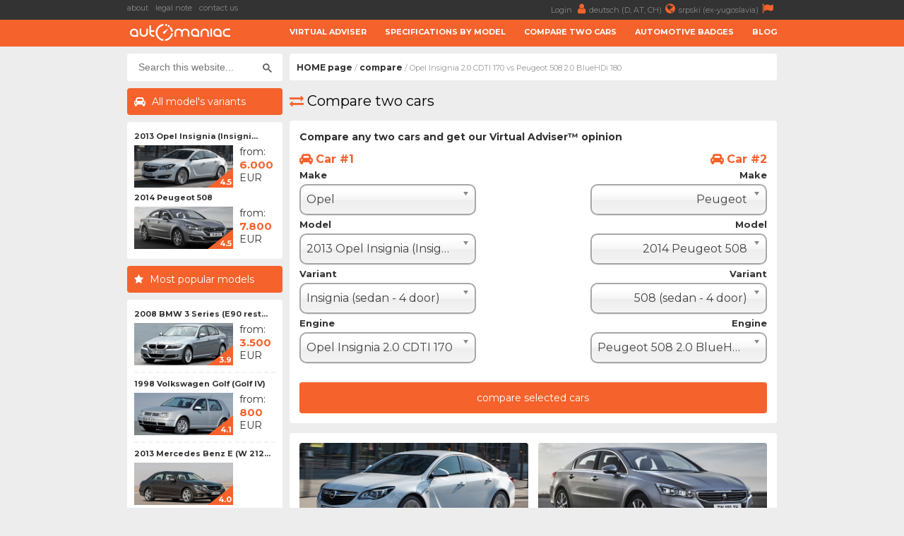

--- FILE ---
content_type: text/html; charset=UTF-8
request_url: https://www.automaniac.org/compare/9308/3095/opel-insignia-2.0-cdti-170-VS-peugeot-508-2.0-bluehdi-180
body_size: 10888
content:
<!DOCTYPE html>
<html lang="en">
	<head>
		<meta charset="utf-8">
		<title>
			Opel Insignia  2.0 CDTI 170 vs Peugeot 508  2.0 BlueHDi 180 - AutoManiac		</title>
		<meta content="width=device-width, initial-scale=1.0" name="viewport">
		<meta content="cars,prices,specs,information,advise,opinions,buying,selling,brands,models,failures,consumption,acceleration" name="keywords">
		<meta content="Compare two vehicles and get Virtual Adviser's&trade; opinion" name="description">
		<meta http-equiv="Cache-Control" content="no-cache, max-age=0, must-revalidate, no-store">
		<meta property="og:site_name" content="AutoManiac"/>
		<meta property="og:image" content="/resources/images/gui/cover_image.png" />
		<meta property="og:image:width" content="700"/>
		<meta property="og:image:height" content="300"/>
		<meta property="og:description" content="Compare two vehicles and get Virtual Adviser's&trade; opinion" />
		<meta property="og:title" content="Opel Insignia  2.0 CDTI 170 vs Peugeot 508  2.0 BlueHDi 180" />
		<link rel="image_src" type="image/jpeg" href="/resources/images/gui/cover_image.png" />
		<link rel="shortcut icon" href="/resources/images/gui/favicon.png" type="image/x-icon">
		<link rel="icon" href="/resources/images/gui/favicon.png" type="image/x-icon">
			<script type="text/javascript" src="/resources/js/jquery-1.8.3.js"></script>
	<script type="text/javascript" src="/resources/js/jquery-ui.js"></script>
	<script type="text/javascript" src="/resources/js/scripts.js?version=v2.2.1"></script>
	<script type="text/javascript" src="/resources/js/jquery.chosen.min.js"></script>
	<script src="https://apis.google.com/js/platform.js" async defer></script>
	<script async src="https://securepubads.g.doubleclick.net/tag/js/gpt.js"></script>
	<!--
	<script async src="//pagead2.googlesyndication.com/pagead/js/adsbygoogle.js"></script>
	<script type="text/javascript" src="/resources/js/adsense.js"></script>
	-->
	<script async defer crossorigin="anonymous" src="https://connect.facebook.net/en_GB/sdk.js#xfbml=1&version=v4.0"></script>
	
						
	<link rel="stylesheet" href="/resources/css/styles.css?version=v2.3.3" type="text/css" media="screen" charset="utf-8" />
	<link rel="stylesheet" href="/resources/css/chosen.css" type="text/css" media="screen" charset="utf-8" />
	<link rel="stylesheet" href="/resources/css/font-awesome.min.css" >
	<link rel="stylesheet" href="https://fonts.googleapis.com/css?family=Open+Sans:300,300i,400,400i,700,700i|Raleway:300,400,500,700,800|Montserrat:300,400,700">
		<link rel="icon" href="/resources/images/gui/favicon.png" >
		<link rel="shortcut icon" href="/resources/images/gui/favicon.png" type="image/x-icon">
		<link rel="apple-touch-icon" href="images/gui/apple-touch-icon.png">

		
<!-- Google tag (gtag.js) -->
<script async src="https://www.googletagmanager.com/gtag/js?id=G-WQ7ZPCT60Q"></script>
<script>
  window.dataLayer = window.dataLayer || [];
  function gtag(){dataLayer.push(arguments);}
  gtag('js', new Date());

  gtag('config', 'G-WQ7ZPCT60Q');
</script>
	</head>

	<body root-url="">

		<script>

		  (function(w,d,u,h,s){
		    h=d.getElementsByTagName('head')[0];
		    s=d.createElement('script');
		    s.async=1;
		    s.src=u+'/sdk.js';
		    h.appendChild(s);
		  })(window,document,'https://aff.carvertical.com');

			
			  (function(i,s,o,g,r,a,m){i['GoogleAnalyticsObject']=r;i[r]=i[r]||function(){
			  (i[r].q=i[r].q||[]).push(arguments)},i[r].l=1*new Date();a=s.createElement(o),
			  m=s.getElementsByTagName(o)[0];a.async=1;a.src=g;m.parentNode.insertBefore(a,m)
			  })(window,document,'script','//www.google-analytics.com/analytics.js','ga');
			
			  ga('create', 'UA-75322623-2', 'auto');
	  		  ga('send', 'pageview');

	  		
		
		</script>

		<div class="menu-wrap">
			<div class="topnav" id="myTopnav">
				<div class="top-bar">
					<div class="top-bar-wrap">
						<div class="top-bar-left">
							<a href="/about" title="about">about</a>
							<a href="/legal" title="legal note">legal note</a>
							<a href="/contact" title="contact us">contact us</a>
							<span style="color: #fff; font-weight: bold;"></span>
						</div>
						<div class="top-bar-right">
							<a href="#" title="">
								Login <i class="fa fa-user" aria-hidden="true"></i>
							</a>
							<a href="https://www.automanie.org" title="">
								deutsch (D, AT, CH)<i class="fa fa-globe" aria-hidden="true"></i>
							</a>
							<a href="https://www.automanijak.com" title="">
								srpski (ex-yugoslavia)<i class="fa fa-flag" aria-hidden="true"></i>
							</a>
						</div>
					</div>
				</div>
				<a href="#" class="icon"><i class="fa fa-bars"></i></a>
				<div class="bottom-bar">
					<div class="bottom-bar-wrap">
						<div class="bottom-bar-left">
							<div class="logo">
								<a href="/" title="">
									<img src="/resources/images/gui/logo.png" alt="" title="">
								</a>
							</div>
						</div>
						<div class="bottom-bar-right">
							<a href="/virtual-adviser">Virtual adviser</a>
							<a href="/specs">Specifications by model</a>
							<a href="/compare">Compare two cars</a>
							<a href="/badges">Automotive badges</a>
							<a href="/blog">Blog</a>
						</div>
					</div>
				</div>
			</div>
		</div>
		<div id="main-wrapper">
			<div class="left-ad">
				<script async src="//pagead2.googlesyndication.com/pagead/js/adsbygoogle.js"></script>
<!-- branding -->
<ins class="adsbygoogle branding-ad"
     style="width:300px;height:600px"
     data-ad-client="ca-pub-2798966384669812"
     data-ad-slot="1676022217"></ins>
<script>
(adsbygoogle = window.adsbygoogle || []).push({});
</script>					<script async src="https://pagead2.googlesyndication.com/pagead/js/adsbygoogle.js"></script>
	<!-- massive-header -->
	<ins class="adsbygoogle massive-header-ad"
	     data-ad-client="ca-pub-2798966384669812"
	     data-ad-slot="9878901748"
	     data-full-width-responsive="true"></ins>
	<script>
	     (adsbygoogle = window.adsbygoogle || []).push({});
	</script>			</div>
			<div class="right-ad">
				<script async src="//pagead2.googlesyndication.com/pagead/js/adsbygoogle.js"></script>
<!-- branding -->
<ins class="adsbygoogle branding-ad"
     style="width:300px;height:600px"
     data-ad-client="ca-pub-2798966384669812"
     data-ad-slot="1676022217"></ins>
<script>
(adsbygoogle = window.adsbygoogle || []).push({});
</script>			</div>
			<div id="wrapper" class="clearfix">	<div id="sidebar">
	<div id="sidebar-dodatno" class="search-box">
	<div class="sidebar-dodatno-wrap">
		<script async src="https://cse.google.com/cse.js?cx=016645478549947938819:d5ilzoxfr9e"></script>
		<script>
			window.onload = function(){
				$(".gsc-input").attr("placeholder", "Search this website...");
			}
		</script>
		<div class="gcse-search"></div>
	</div>
</div><div id="sidebar-dodatno">
	<div class="sidebar-sve-varijante-naslov">
		<h2>All model's variants</h2>
	</div>
	<div class="sidebar-dodatno-wrap">
			
	<div class="najpop-item">
		<div class="najpop-item-name">
			<a href="/model/opel/709/opel-insignia-2013" title="2013 Opel Insignia (Insigni...">
				2013 Opel Insignia (Insigni...			</a>
		</div>
		<div class="najpop-item-img">
			<a href="/model/opel/709/opel-insignia-2013" title="2013 Opel Insignia (Insigni...">
				<img src="/resources/images/variant/1371/thumb_insignia_4.jpg" 	title="Opel Insignia"
					 alt="Opel Insignia"
				 	 class="thumb-image">
			</a>
			<div class="ocena"><span>4.5</span>
			</div>
		</div>
		<div class="najpop-item-val">
			from: 			</br>
			<strong>6.000</strong>
			</br>EUR</div>
	</div>	
	<div class="najpop-item">
		<div class="najpop-item-name">
			<a href="/model/peugeot/37/peugeot-508-2014" title="2014 Peugeot 508 ">
				2014 Peugeot 508 			</a>
		</div>
		<div class="najpop-item-img">
			<a href="/model/peugeot/37/peugeot-508-2014" title="2014 Peugeot 508 ">
				<img src="/resources/images/variant/444/thumb_508_3.jpg" 	title="Peugeot 508"
					 alt="Peugeot 508"
				 	 class="thumb-image">
			</a>
			<div class="ocena"><span>4.5</span>
			</div>
		</div>
		<div class="najpop-item-val">
			from: 			</br>
			<strong>7.800</strong>
			</br>EUR</div>
	</div>	</div>
</div>	
	<div class="najpopulariji-wrap-bottom">
		<div class="sidebar-najpopularniji-naslov">
			<h2>Most popular models</h2>
		</div>
		<div class="najpop-item-wrap">
				
	<div class="najpop-item">
		<div class="najpop-item-name">
			<a href="/model/bmw/255/bmw-3-series-2008" title="2008 BMW 3 Series (E90 rest...">
				2008 BMW 3 Series (E90 rest...			</a>
		</div>
		<div class="najpop-item-img">
			<a href="/model/bmw/255/bmw-3-series-2008" title="2008 BMW 3 Series (E90 rest...">
				<img src="/resources/images/variant/113/thumb_3_14.jpg" 	title="BMW 3 Series"
					 alt="BMW 3 Series"
				 	 class="thumb-image">
			</a>
			<div class="ocena"><span>3.9</span>
			</div>
		</div>
		<div class="najpop-item-val">
			from: 			</br>
			<strong>3.500</strong>
			</br>EUR</div>
	</div>	
	<div class="najpop-item">
		<div class="najpop-item-name">
			<a href="/model/volkswagen/961/volkswagen-golf-1998" title="1998 Volkswagen Golf (Golf IV)">
				1998 Volkswagen Golf (Golf IV)			</a>
		</div>
		<div class="najpop-item-img">
			<a href="/model/volkswagen/961/volkswagen-golf-1998" title="1998 Volkswagen Golf (Golf IV)">
				<img src="/resources/images/variant/471/thumb_golf_1.jpg" 	title="Volkswagen Golf"
					 alt="Volkswagen Golf"
				 	 class="thumb-image">
			</a>
			<div class="ocena"><span>4.1</span>
			</div>
		</div>
		<div class="najpop-item-val">
			from: 			</br>
			<strong>800</strong>
			</br>EUR</div>
	</div>	
	<div class="najpop-item">
		<div class="najpop-item-name">
			<a href="/model/mercedes-benz/630/mercedes-benz-e-2013" title="2013 Mercedes Benz E (W 212...">
				2013 Mercedes Benz E (W 212...			</a>
		</div>
		<div class="najpop-item-img">
			<a href="/model/mercedes-benz/630/mercedes-benz-e-2013" title="2013 Mercedes Benz E (W 212...">
				<img src="/resources/images/variant/1162/thumb_e_11.jpg" 	title="Mercedes Benz E"
					 alt="Mercedes Benz E"
				 	 class="thumb-image">
			</a>
			<div class="ocena"><span>4.0</span>
			</div>
		</div>
		<div class="najpop-item-val">
			from: 			</br>
			<strong>13.000</strong>
			</br>EUR</div>
	</div>	
	<div class="najpop-item">
		<div class="najpop-item-name">
			<a href="/model/opel/694/opel-astra-1998" title="1998 Opel Astra (Astra G)">
				1998 Opel Astra (Astra G)			</a>
		</div>
		<div class="najpop-item-img">
			<a href="/model/opel/694/opel-astra-1998" title="1998 Opel Astra (Astra G)">
				<img src="/resources/images/variant/1337/thumb_astra_1.jpg" 	title="Opel Astra"
					 alt="Opel Astra"
				 	 class="thumb-image">
			</a>
			<div class="ocena"><span>4.1</span>
			</div>
		</div>
		<div class="najpop-item-val">
			from: 			</br>
			<strong>500</strong>
			</br>EUR</div>
	</div>	
	<div class="najpop-item">
		<div class="najpop-item-name">
			<a href="/model/audi/221/audi-a4-2004" title="2004 Audi A4 (B7)">
				2004 Audi A4 (B7)			</a>
		</div>
		<div class="najpop-item-img">
			<a href="/model/audi/221/audi-a4-2004" title="2004 Audi A4 (B7)">
				<img src="/resources/images/variant/41/thumb_a4_5.jpg" 	title="Audi A4"
					 alt="Audi A4"
				 	 class="thumb-image">
			</a>
			<div class="ocena"><span>4.1</span>
			</div>
		</div>
		<div class="najpop-item-val">
			from: 			</br>
			<strong>2.800</strong>
			</br>EUR</div>
	</div>	
	<div class="najpop-item">
		<div class="najpop-item-name">
			<a href="/model/peugeot/21/peugeot-206-2002" title="2002 Peugeot 206 ">
				2002 Peugeot 206 			</a>
		</div>
		<div class="najpop-item-img">
			<a href="/model/peugeot/21/peugeot-206-2002" title="2002 Peugeot 206 ">
				<img src="/resources/images/variant/395/thumb_206_3.jpg" 	title="Peugeot 206"
					 alt="Peugeot 206"
				 	 class="thumb-image">
			</a>
			<div class="ocena"><span>4.2</span>
			</div>
		</div>
		<div class="najpop-item-val">
			from: 			</br>
			<strong>600</strong>
			</br>EUR</div>
	</div>	
	<div class="najpop-item">
		<div class="najpop-item-name">
			<a href="/model/renault/773/renault-megane-2002" title="2002 Renault Megane (Megane...">
				2002 Renault Megane (Megane...			</a>
		</div>
		<div class="najpop-item-img">
			<a href="/model/renault/773/renault-megane-2002" title="2002 Renault Megane (Megane...">
				<img src="/resources/images/variant/1429/thumb_megane_6.jpg" 	title="Renault Megane"
					 alt="Renault Megane"
				 	 class="thumb-image">
			</a>
			<div class="ocena"><span>4.2</span>
			</div>
		</div>
		<div class="najpop-item-val">
			from: 			</br>
			<strong>900</strong>
			</br>EUR</div>
	</div>	
	<div class="najpop-item">
		<div class="najpop-item-name">
			<a href="/model/ford/388/ford-focus-2011" title="2011 Ford Focus ">
				2011 Ford Focus 			</a>
		</div>
		<div class="najpop-item-img">
			<a href="/model/ford/388/ford-focus-2011" title="2011 Ford Focus ">
				<img src="/resources/images/variant/756/thumb_focus_18.jpg" 	title="Ford Focus"
					 alt="Ford Focus"
				 	 class="thumb-image">
			</a>
			<div class="ocena"><span>4.5</span>
			</div>
		</div>
		<div class="najpop-item-val">
			from: 			</br>
			<strong>4.700</strong>
			</br>EUR</div>
	</div>	
	<div class="najpop-item">
		<div class="najpop-item-name">
			<a href="/model/seat/1337/seat-leon-2016" title="2016 Seat Leon ">
				2016 Seat Leon 			</a>
		</div>
		<div class="najpop-item-img">
			<a href="/model/seat/1337/seat-leon-2016" title="2016 Seat Leon ">
				<img src="/resources/images/variant/2034/thumb_leon_8.jpg" 	title="Seat Leon"
					 alt="Seat Leon"
				 	 class="thumb-image">
			</a>
			<div class="ocena"><span>4.6</span>
			</div>
		</div>
		<div class="najpop-item-val">
			from: 			</br>
			<strong>9.900</strong>
			</br>EUR</div>
	</div>	
	<div class="najpop-item">
		<div class="najpop-item-name">
			<a href="/model/toyota/912/toyota-corolla-2004" title="2004 Toyota Corolla ">
				2004 Toyota Corolla 			</a>
		</div>
		<div class="najpop-item-img">
			<a href="/model/toyota/912/toyota-corolla-2004" title="2004 Toyota Corolla ">
				<img src="/resources/images/variant/1520/thumb_corolla_9.jpg" 	title="Toyota Corolla"
					 alt="Toyota Corolla"
				 	 class="thumb-image">
			</a>
			<div class="ocena"><span>4.2</span>
			</div>
		</div>
		<div class="najpop-item-val">
			from: 			</br>
			<strong>1.900</strong>
			</br>EUR</div>
	</div>	
	<div class="najpop-item">
		<div class="najpop-item-name">
			<a href="/model/mini/650/mini-mini-2010" title="2010 Mini Mini ">
				2010 Mini Mini 			</a>
		</div>
		<div class="najpop-item-img">
			<a href="/model/mini/650/mini-mini-2010" title="2010 Mini Mini ">
				<img src="/resources/images/variant/1216/thumb_mini_5.jpg" 	title="Mini Mini"
					 alt="Mini Mini"
				 	 class="thumb-image">
			</a>
			<div class="ocena"><span>3.1</span>
			</div>
		</div>
		<div class="najpop-item-val">
			from: 			</br>
			<strong>5.700</strong>
			</br>EUR</div>
	</div>	
	<div class="najpop-item">
		<div class="najpop-item-name">
			<a href="/model/saab/105/saab-9-3-2007" title="2007 SAAB 9-3 ">
				2007 SAAB 9-3 			</a>
		</div>
		<div class="najpop-item-img">
			<a href="/model/saab/105/saab-9-3-2007" title="2007 SAAB 9-3 ">
				<img src="/resources/images/variant/1589/thumb_9-3_7.jpg" 	title="SAAB 9-3"
					 alt="SAAB 9-3"
				 	 class="thumb-image">
			</a>
			<div class="ocena"><span>3.9</span>
			</div>
		</div>
		<div class="najpop-item-val">
			from: 			</br>
			<strong>4.300</strong>
			</br>EUR</div>
	</div>	
	<div class="najpop-item">
		<div class="najpop-item-name">
			<a href="/model/volvo/1009/volvo-v40-2012" title="2012 Volvo V40 ">
				2012 Volvo V40 			</a>
		</div>
		<div class="najpop-item-img">
			<a href="/model/volvo/1009/volvo-v40-2012" title="2012 Volvo V40 ">
				<img src="/resources/images/variant/1619/thumb_v40_2.jpg" 	title="Volvo V40"
					 alt="Volvo V40"
				 	 class="thumb-image">
			</a>
			<div class="ocena"><span>4.1</span>
			</div>
		</div>
		<div class="najpop-item-val">
			from: 			</br>
			<strong>8.000</strong>
			</br>EUR</div>
	</div>	
	<div class="najpop-item">
		<div class="najpop-item-name">
			<a href="/model/alfa-romeo/5/alfa-romeo-156-1997" title="1997 Alfa Romeo 156 (Tipo 932)">
				1997 Alfa Romeo 156 (Tipo 932)			</a>
		</div>
		<div class="najpop-item-img">
			<a href="/model/alfa-romeo/5/alfa-romeo-156-1997" title="1997 Alfa Romeo 156 (Tipo 932)">
				<img src="/resources/images/variant/3/thumb_156_1.jpg" 	title="Alfa Romeo 156"
					 alt="Alfa Romeo 156"
				 	 class="thumb-image">
			</a>
			<div class="ocena"><span>4.1</span>
			</div>
		</div>
		<div class="najpop-item-val">
			from: 			</br>
			<strong>600</strong>
			</br>EUR</div>
	</div>	
	<div class="najpop-item">
		<div class="najpop-item-name">
			<a href="/model/škoda/1037/škoda-octavia-2009" title="2009 Škoda Octavia ">
				2009 Škoda Octavia 			</a>
		</div>
		<div class="najpop-item-img">
			<a href="/model/škoda/1037/škoda-octavia-2009" title="2009 Škoda Octavia ">
				<img src="/resources/images/variant/599/thumb_octavia_5.jpg" 	title="Škoda Octavia"
					 alt="Škoda Octavia"
				 	 class="thumb-image">
			</a>
			<div class="ocena"><span>4.6</span>
			</div>
		</div>
		<div class="najpop-item-val">
			from: 			</br>
			<strong>4.300</strong>
			</br>EUR</div>
	</div>	
	<div class="najpop-item">
		<div class="najpop-item-name">
			<a href="/model/fiat/94/fiat-stilo-2004" title="2004 FIAT Stilo ">
				2004 FIAT Stilo 			</a>
		</div>
		<div class="najpop-item-img">
			<a href="/model/fiat/94/fiat-stilo-2004" title="2004 FIAT Stilo ">
				<img src="/resources/images/variant/682/thumb_stilo_4.jpg" 	title="FIAT Stilo"
					 alt="FIAT Stilo"
				 	 class="thumb-image">
			</a>
			<div class="ocena"><span>4.1</span>
			</div>
		</div>
		<div class="najpop-item-val">
			from: 			</br>
			<strong>222</strong>
			</br>EUR</div>
	</div>	
	<div class="najpop-item">
		<div class="najpop-item-name">
			<a href="/model/chevrolet/294/chevrolet-cruze-2009" title="2009 Chevrolet Cruze ">
				2009 Chevrolet Cruze 			</a>
		</div>
		<div class="najpop-item-img">
			<a href="/model/chevrolet/294/chevrolet-cruze-2009" title="2009 Chevrolet Cruze ">
				<img src="/resources/images/variant/178/thumb_cruze_1.jpg" 	title="Chevrolet Cruze"
					 alt="Chevrolet Cruze"
				 	 class="thumb-image">
			</a>
			<div class="ocena"><span>4.3</span>
			</div>
		</div>
		<div class="najpop-item-val">
			from: 			</br>
			<strong>2.900</strong>
			</br>EUR</div>
	</div>	
	<div class="najpop-item">
		<div class="najpop-item-name">
			<a href="/model/honda/416/honda-civic-1997" title="1997 Honda Civic ">
				1997 Honda Civic 			</a>
		</div>
		<div class="najpop-item-img">
			<a href="/model/honda/416/honda-civic-1997" title="1997 Honda Civic ">
				<img src="/resources/images/variant/868/thumb_civic_1.jpg" 	title="Honda Civic"
					 alt="Honda Civic"
				 	 class="thumb-image">
			</a>
			<div class="ocena"><span>4.3</span>
			</div>
		</div>
		<div class="najpop-item-val">
			from: 			</br>
			<strong>1.400</strong>
			</br>EUR</div>
	</div>	
	<div class="najpop-item">
		<div class="najpop-item-name">
			<a href="/model/ssangyong/795/ssangyong-rexton-2006" title="2006 SSangYong Rexton ">
				2006 SSangYong Rexton 			</a>
		</div>
		<div class="najpop-item-img">
			<a href="/model/ssangyong/795/ssangyong-rexton-2006" title="2006 SSangYong Rexton ">
				<img src="/resources/images/variant/1749/thumb_rexton_2.jpg" 	title="SSangYong Rexton"
					 alt="SSangYong Rexton"
				 	 class="thumb-image">
			</a>
			<div class="ocena"><span>3.4</span>
			</div>
		</div>
		<div class="najpop-item-val">
			from: 			</br>
			<strong>3.300</strong>
			</br>EUR</div>
	</div>	
	<div class="najpop-item">
		<div class="najpop-item-name">
			<a href="/model/citroen/360/citroen-xsara-2000" title="2000 Citroen Xsara ">
				2000 Citroen Xsara 			</a>
		</div>
		<div class="najpop-item-img">
			<a href="/model/citroen/360/citroen-xsara-2000" title="2000 Citroen Xsara ">
				<img src="/resources/images/variant/382/thumb_xsara_1.jpg" 	title="Citroen Xsara"
					 alt="Citroen Xsara"
				 	 class="thumb-image">
			</a>
			<div class="ocena"><span>4.4</span>
			</div>
		</div>
		<div class="najpop-item-val">
			from: 			</br>
			<strong>500</strong>
			</br>EUR</div>
	</div>		</div>
	</div>

	<div class="side-ad">
	<script async src="//pagead2.googlesyndication.com/pagead/js/adsbygoogle.js"></script>
	<ins class="adsbygoogle side-ad-vertical"
	     style="width:160px;height:600px"
	     data-ad-client="ca-pub-2798966384669812"
	     data-ad-slot="9565981886"></ins>
	<script>
	     (adsbygoogle = window.adsbygoogle || []).push({});
	</script>

	<ins class="adsbygoogle side-ad-horizontal"
	     data-ad-client="ca-pub-2798966384669812"
	     data-ad-slot="8347642282"
	     data-full-width-responsive="true"></ins>
	<script>
	     (adsbygoogle = window.adsbygoogle || []).push({});
	</script>
</div>
	</div>
	<div id="page-wrap">
	<div id="breadcrumb-wrap">
	<div class="breadcrumb-nav"><a href='/'>HOME page</a> / <a href='/compare'>compare</a> / Opel Insignia  2.0 CDTI 170 vs Peugeot 508  2.0 BlueHDi 180</div>
	<div id="sidebar-dodatno" class="search-box">
	<div class="sidebar-dodatno-wrap">
		<script async src="https://cse.google.com/cse.js?cx=016645478549947938819:d5ilzoxfr9e"></script>
		<script>
			window.onload = function(){
				$(".gsc-input").attr("placeholder", "Search this website...");
			}
		</script>
		<div class="gcse-search"></div>
	</div>
</div></div>
<div>
	<h2><i class="fa fa-exchange" aria-hidden="true"></i>Compare two cars</h2>
</div>
<div id="auto-uporedi">
	<div class="box-wrap">
		<h3>Compare any two cars and get our Virtual Adviser&trade; opinion</h3>
		<div class="box-left-wrap">
			<div class="uporedi-naslov-auto">Car #1</div>
			<div class="uporedi-select">
				<div class="uporedi-naslov">Make</div>
				<select name="make_1_id" class="combo" depending-model-list="model_1_id">
					<option value='1'>Alfa Romeo</option><option value='11'>Audi</option><option value='9'>BMW</option><option value='56'>BYD</option><option value='40'>Chery</option><option value='31'>Chevrolet</option><option value='32'>Chrysler</option><option value='6'>Citroen</option><option value='53'>Cupra</option><option value='33'>Dacia</option><option value='30'>Daihatsu</option><option value='34'>Dodge</option><option value='2'>FIAT</option><option value='12'>Ford</option><option value='54'>Geely</option><option value='25'>Honda</option><option value='29'>Hyundai</option><option value='35'>Infiniti</option><option value='36'>Jaguar</option><option value='47'>Jeep</option><option value='28'>KIA</option><option value='41'>Lada</option><option value='3'>Lancia</option><option value='38'>Land Rover</option><option value='39'>Lexus</option><option value='52'>MG</option><option value='17'>Mazda</option><option value='10'>Mercedes Benz</option><option value='13'>Mini</option><option value='19'>Mitsubishi</option><option value='21'>Nissan</option><option value='7' selected >Opel</option><option value='4'>Peugeot</option><option value='46'>Porsche</option><option value='5'>Renault</option><option value='37'>Rover</option><option value='27'>SAAB</option><option value='42'>SSangYong</option><option value='15'>Seat</option><option value='16'>Smart</option><option value='22'>Subaru</option><option value='20'>Suzuki</option><option value='49'>Tesla</option><option value='18'>Toyota</option><option value='8'>Volkswagen</option><option value='26'>Volvo</option><option value='24'>Zastava</option><option value='14'>Škoda</option>				</select>
			</div>
			<div class="uporedi-select">
				<div class="uporedi-naslov">Model</div>
				<select id="model_1_id" name="model_1_id" class="combo" depending-variant-list="variant_1_id">
					<option value='689'>2013 Opel Adam </option><option value='690'>2000 Opel Agila (Agila A)</option><option value='691'>2008 Opel Agila (Agila B)</option><option value='1123'>2003 Opel Agila (Agila A restyle)</option><option value='1521'>2012 Opel Ampera </option><option value='692'>2007 Opel Antara </option><option value='693'>2011 Opel Antara </option><option value='694'>1998 Opel Astra (Astra G)</option><option value='695'>2004 Opel Astra (Astra H)</option><option value='696'>2007 Opel Astra (Astra H restyle)</option><option value='697'>2009 Opel Astra (Astra J)</option><option value='698'>2012 Opel Astra (Astra J restyle)</option><option value='1176'>2015 Opel Astra (Astra K)</option><option value='1492'>2019 Opel Astra (Astra K restyle)</option><option value='1494'>2021 Opel Astra (Astra L)</option><option value='699'>2013 Opel Cascada </option><option value='700'>2000 Opel Corsa (Corsa C)</option><option value='701'>2003 Opel Corsa (Corsa C restyle)</option><option value='703'>2006 Opel Corsa (Corsa D)</option><option value='704'>2011 Opel Corsa (Corsa D restyle)</option><option value='705'>2014 Opel Corsa (Corsa E)</option><option value='1405'>2019 Opel Corsa (Corsa F)</option><option value='1602'>2023 Opel Corsa (Corsa F restyle)</option><option value='1538'>2020 Opel Crossland </option><option value='1283'>2017 Opel Crossland X </option><option value='706'>1998 Opel Frontera </option><option value='707'>2007 Opel GT </option><option value='1603'>2021 Opel Grandland </option><option value='1342'>2017 Opel Grandland X </option><option value='708'>2008 Opel Insignia (Insignia A)</option><option value='709' selected >2013 Opel Insignia (Insignia A restyle)</option><option value='1284'>2017 Opel Insignia (Insignia B)</option><option value='710'>2003 Opel Meriva (Meriva A)</option><option value='711'>2005 Opel Meriva (Meriva A restyle)</option><option value='712'>2010 Opel Meriva (Meriva B)</option><option value='1164'>2014 Opel Meriva (Meriva B restyle)</option><option value='713'>2012 Opel Mokka </option><option value='1604'>2020 Opel Mokka (Mokka B)</option><option value='1208'>2016 Opel Mokka X </option><option value='714'>1999 Opel Omega (Omega B restyle)</option><option value='715'>2003 Opel Signum </option><option value='716'>2005 Opel Signum </option><option value='717'>2001 Opel Speedster </option><option value='718'>2004 Opel Tigra (Tigra B)</option><option value='719'>2002 Opel Tour (Combo)</option><option value='720'>2004 Opel Tour (Combo)</option><option value='721'>1999 Opel Vectra (Vectra B restyle)</option><option value='722'>2002 Opel Vectra (Vectra C)</option><option value='723'>2005 Opel Vectra (Vectra C restyle)</option><option value='725'>1999 Opel Zafira (Zafira A)</option><option value='726'>2003 Opel Zafira (Zafira A restyle)</option><option value='727'>2005 Opel Zafira (Zafira B)</option><option value='728'>2008 Opel Zafira (Zafira B restyle)</option><option value='729'>2011 Opel Zafira (Zafira C)</option><option value='1248'>2016 Opel Zafira (Zafira C restyle)</option>				</select>
			</div>
			<div class="uporedi-select">
				<div class="uporedi-naslov">Variant</div>
				<select id="variant_1_id" name="variant_1_id" class="combo" depending-car-list="car_1_id">
					<option value='1371' selected >Insignia  (sedan - 4 door)</option><option value='1372'>Insignia  (hatchback - 5 door)</option><option value='1373'>Insignia Sports Tourer (wagon - 5 door)</option>				</select>
			</div>
			<div class="uporedi-select">
				<div class="uporedi-naslov">Engine</div>
				<select id="car_1_id" name="car_1_id" class="combo">
					<option value='9290'>Opel Insignia  1.4 Turbo ecoFLEX</option><option value='9309'>Opel Insignia  1.6 Turbo</option><option value='9296'>Opel Insignia  2.0 Turbo 250 4x4</option><option value='9298'>Opel Insignia  OPC</option><option value='14356'>Opel Insignia  1.6 CDTI EcoFLEX</option><option value='14357'>Opel Insignia  1.6 CDTI</option><option value='9306'>Opel Insignia  2.0 CDTI 120 EcoFLEX</option><option value='9300'>Opel Insignia  2.0 CDTI 130 EcoFLEX</option><option value='9307'>Opel Insignia  2.0 CDTI 140 EcoFLEX</option><option value='9308' selected >Opel Insignia  2.0 CDTI 170</option><option value='9304'>Opel Insignia  2.0 CDTI Bi-Turbo</option><option value='9303'>Opel Insignia  2.0 CDTI Bi-Turbo 4x4</option><option value='9305'>Opel Insignia  1.4 Turbo ecoFLEX Bi-Fuel</option>				</select>
			</div>
		</div>
		<div class="box-right-wrap">
			<div class="uporedi-naslov-auto">Car #2</div>
			<div class="uporedi-select">
				<div class="uporedi-naslov">Make</div>
				<select name="make_2_id" class="combo" depending-model-list="model_2_id">
					<option value='1'>Alfa Romeo</option><option value='11'>Audi</option><option value='9'>BMW</option><option value='56'>BYD</option><option value='40'>Chery</option><option value='31'>Chevrolet</option><option value='32'>Chrysler</option><option value='6'>Citroen</option><option value='53'>Cupra</option><option value='33'>Dacia</option><option value='30'>Daihatsu</option><option value='34'>Dodge</option><option value='2'>FIAT</option><option value='12'>Ford</option><option value='54'>Geely</option><option value='25'>Honda</option><option value='29'>Hyundai</option><option value='35'>Infiniti</option><option value='36'>Jaguar</option><option value='47'>Jeep</option><option value='28'>KIA</option><option value='41'>Lada</option><option value='3'>Lancia</option><option value='38'>Land Rover</option><option value='39'>Lexus</option><option value='52'>MG</option><option value='17'>Mazda</option><option value='10'>Mercedes Benz</option><option value='13'>Mini</option><option value='19'>Mitsubishi</option><option value='21'>Nissan</option><option value='7'>Opel</option><option value='4' selected >Peugeot</option><option value='46'>Porsche</option><option value='5'>Renault</option><option value='37'>Rover</option><option value='27'>SAAB</option><option value='42'>SSangYong</option><option value='15'>Seat</option><option value='16'>Smart</option><option value='22'>Subaru</option><option value='20'>Suzuki</option><option value='49'>Tesla</option><option value='18'>Toyota</option><option value='8'>Volkswagen</option><option value='26'>Volvo</option><option value='24'>Zastava</option><option value='14'>Škoda</option>				</select>
			</div>
			<div class="uporedi-select">
				<div class="uporedi-naslov">Model</div>
				<select id="model_2_id" name="model_2_id" class="combo" depending-variant-list="variant_2_id">
					<option value='1082'>2004 Peugeot 1007 </option><option value='16'>1996 Peugeot 106 </option><option value='17'>2005 Peugeot 107 </option><option value='18'>2008 Peugeot 107 </option><option value='1068'>2012 Peugeot 107 </option><option value='19'>2014 Peugeot 108 </option><option value='1081'>2013 Peugeot 2008 </option><option value='1442'>2016 Peugeot 2008 </option><option value='1443'>2019 Peugeot 2008 </option><option value='1694'>2023 Peugeot 2008 </option><option value='20'>1998 Peugeot 206 </option><option value='21'>2002 Peugeot 206 </option><option value='22'>2009 Peugeot 206+ </option><option value='23'>2006 Peugeot 207 </option><option value='24'>2009 Peugeot 207 </option><option value='25'>2012 Peugeot 208 </option><option value='1233'>2015 Peugeot 208 </option><option value='1404'>2019 Peugeot 208 </option><option value='1692'>2023 Peugeot 208 </option><option value='1079'>2009 Peugeot 3008 </option><option value='1080'>2013 Peugeot 3008 </option><option value='1205'>2016 Peugeot 3008 </option><option value='1683'>2020 Peugeot 3008 </option><option value='1697'>2024 Peugeot 3008 </option><option value='26'>2012 Peugeot 301 </option><option value='1277'>2017 Peugeot 301 </option><option value='27'>1997 Peugeot 306 </option><option value='28'>2001 Peugeot 307 </option><option value='29'>2005 Peugeot 307 </option><option value='30'>2007 Peugeot 308 </option><option value='31'>2011 Peugeot 308 </option><option value='32'>2013 Peugeot 308 </option><option value='1315'>2017 Peugeot 308 </option><option value='1493'>2021 Peugeot 308 </option><option value='1065'>2007 Peugeot 4007 </option><option value='1302'>2012 Peugeot 4008 </option><option value='33'>1999 Peugeot 406 </option><option value='34'>2004 Peugeot 407 </option><option value='35'>2008 Peugeot 407 </option><option value='1677'>2023 Peugeot 408 (408X)</option><option value='1077'>2009 Peugeot 5008 </option><option value='1078'>2013 Peugeot 5008 </option><option value='1363'>2017 Peugeot 5008 </option><option value='1684'>2020 Peugeot 5008 </option><option value='1698'>2024 Peugeot 5008 </option><option value='36'>2010 Peugeot 508 </option><option value='37' selected >2014 Peugeot 508 </option><option value='1402'>2018 Peugeot 508 </option><option value='1693'>2023 Peugeot 508 </option><option value='38'>1999 Peugeot 607 </option><option value='39'>2004 Peugeot 607 </option><option value='40'>1994 Peugeot 806 </option><option value='41'>2002 Peugeot 807 </option><option value='42'>2008 Peugeot 807 </option><option value='63'>2007 Peugeot Bipper </option><option value='45'>1996 Peugeot Partner </option><option value='46'>2002 Peugeot Partner </option><option value='47'>2008 Peugeot Partner </option><option value='1064'>2012 Peugeot Partner </option><option value='1695'>2015 Peugeot Partner </option><option value='48'>2010 Peugeot RCZ </option><option value='49'>2013 Peugeot RCZ </option><option value='1696'>2018 Peugeot Rifter </option>				</select>
			</div>
			<div class="uporedi-select">
				<div class="uporedi-naslov">Variant</div>
				<select id="variant_2_id" name="variant_2_id" class="combo" depending-car-list="car_2_id">
					<option value='444' selected >508  (sedan - 4 door)</option><option value='445'>508 SW (wagon - 5 door)</option><option value='1835'>508 RXH (wagon - 5 door)</option>				</select>
			</div>
			<div class="uporedi-select">
				<div class="uporedi-naslov">Engine</div>
				<select id="car_2_id" name="car_2_id" class="combo">
					<option value='3081'>Peugeot 508  1.6 VTi</option><option value='3093'>Peugeot 508  1.6 e-THP 165</option><option value='3092'>Peugeot 508  e-HDi 115</option><option value='3091'>Peugeot 508  1.6 BlueHDi 120</option><option value='3094'>Peugeot 508  2.0 BlueHDi 150</option><option value='3095' selected >Peugeot 508  2.0 BlueHDi 180</option>				</select>
			</div>
		</div>
		<br />
		<a href="#" title="compare selected cars">
			<div class="refresh-comparison">compare selected cars</div>
		</a>
	</div>
</div>

		<div class="box-wrap">
        	<div id="uporedjeni">
	            <div class="uporedjeni-left">
	            	<a href="/opel/2013/9308/opel-insignia-2.0-cdti-170">
	            		<img src="/resources/images/variant/1371/insignia_4.jpg" title="Opel Insignia  2.0 CDTI 170" alt="Opel Insignia  2.0 CDTI 170" class="uporedjeni-slika">
	        		</a>
	    		</div>
           		<div class="uporedjeni-right">
	            	<a href="/peugeot/2014/3095/peugeot-508-2.0-bluehdi-180">
	            		<img src="/resources/images/variant/444/508_3.jpg" title="Peugeot 508  2.0 BlueHDi 180" alt="Peugeot 508  2.0 BlueHDi 180" class="uporedjeni-slika">
	        		</a>
       			</div>
            	<div class="uporednjeni-info-wrap">
            		<div class="uporedjeni-left">
              			<div class="uporedjeni-logo">
							<a href="/make/opel">
								<img src="/resources/images/make/opel.jpg" title=" Opel" />
							</a>
          				</div>
              			<div class="uporedjeni-naziv">
						<a href='/opel/2013/9308/opel-insignia-2.0-cdti-170' class='orange'>Opel<br/>Insignia  2.0 CDTI 170</a>          				</div>
            		</div>
            		<div class="uporedjeni-right">
						<div class="uporedjeni-logo">
							<a href="/make/peugeot">
								<img src="/resources/images/make/peugeot.jpg" title=" Peugeot" />
							</a>
						</div>
            			<div class="uporedjeni-naziv">
						<a href='/peugeot/2014/3095/peugeot-508-2.0-bluehdi-180' class='orange'>Peugeot<br/>508  2.0 BlueHDi 180</a>        				</div>
          			</div>
          		</div>
				<div class="uporednjeni-data-wrap">
            		<div class="uporedjeni-left">
                		<div class="uporedjeni-data prvi">
                									<div class="uporedjeni-oznaka">
              					<a href="/badges/62/opel-cdti">
              						<img src="/resources/images/badge/opel_cdti.JPG"
              							 title="Opel - CDTI badge" />
          						</a>
          					</div>
						            			</div>
              			<div class="uporedjeni-data strong">
              				2013. - 2017.          				</div>
              			<div class="uporedjeni-data strong">
              			    D - Large family car          				</div>
              			<div class="uporedjeni-data strong">
              				sedan, 4 door              			</div>
              			<div class="uporedjeni-data strong">
              				front              			</div>
              			<div class="uporedjeni-data strong">
              				<div class="stars">
              					<div class="stars5"></div>
          					</div>
      					</div>
            		</div>
            		<div class="uporedjeni-middle">
              			<div class="uporedjeni-data prvi">Badges</div>
          				<div class="uporedjeni-data">Production</div>
              			<div class="uporedjeni-data">Vehicle class</div>
              			<div class="uporedjeni-data">Body style</div>
              			<div class="uporedjeni-data">Wheel drive</div>
              			<div class="uporedjeni-data">Safety</div>
            		</div>
        			<div class="uporedjeni-right">
                		<div class="uporedjeni-data prvi">
                									<div class="uporedjeni-oznaka">
              					<a href="/badges/34/peugeot-bluehdi">
              						<img src="/resources/images/badge/bluehdi.jpg"
              							 title="Peugeot - BlueHDi badge" />
          						</a>
          					</div>
						            			</div>
              			<div class="uporedjeni-data strong">
              				2014. - 2018.          				</div>
              			<div class="uporedjeni-data strong">
              			    D - Large family car          				</div>
              			<div class="uporedjeni-data strong">
              				sedan, 4 door              			</div>
              			<div class="uporedjeni-data strong">
              				front              			</div>
              			<div class="uporedjeni-data strong">
              				<div class="stars">
              					<div class="stars5"></div>
          					</div>
      					</div>
          			</div>
				</div>
				<div class="uporedjeni-left">
	            	<a href="/opel/2013/9308/opel-insignia-2.0-cdti-170">
	            		<img src="/resources/images/model/709/2013_opel_insignia_interior.jpg" title="Opel Insignia  2.0 CDTI 170" alt="Opel Insignia  2.0 CDTI 170" class="uporedjeni-slika">
	        		</a>
	    		</div>
           		<div class="uporedjeni-right">
	            	<a href="/peugeot/2014/3095/peugeot-508-2.0-bluehdi-180">
	            		<img src="/resources/images/model/37/2014_peugeot_508_interior.jpg" title="Peugeot 508  2.0 BlueHDi 180" alt="Peugeot 508  2.0 BlueHDi 180" class="uporedjeni-slika">
	        		</a>
       			</div>
        	</div>
        </div>

	    
		<div><h2><i class="fa fa-info-circle" aria-hidden="true"></i>Dimensons & Outlines</h2></div>
			<div class="box-wrap">
	            <div class="uporednjeni-data-wrap">
	                <div class="uporedjeni-left">
	                  	<div class="uporedjeni-data strong">
	                  		4842 mm
	                  		<div class="uporedjeni-bar-left-green" style="width: 65px;"></div>
                  		</div>
	                  	<div class="uporedjeni-data strong">
	                  		1858 mm
	                  		<div class="uporedjeni-bar-left-green" style="width: 37px;"></div>
                  		</div>
	                  	<div class="uporedjeni-data strong">
	                  		1484 mm
	                  		<div class="uporedjeni-bar-left-green" style="width: 30px;"></div>
                  		</div>
	                  	<div class="uporedjeni-data strong">
	                  		500 liters	                  		<div class="uporedjeni-bar-left-red" style="width: 7px;"></div>
	                  	</div>
						<div class="uporedjeni-data strong">
	                  		1015 liters	                  		<div class="uporedjeni-bar-left-green" style="width: 14px;"></div>
	                  	</div>
	                  								<div class="uporedjeni-data strong">
		                  		70 liters		                  		<div class="uporedjeni-bar-left-red" style="width: 35px;"></div>
		                  	</div>   
	                  	           
	                </div>
	                <div class="uporedjeni-middle">
	                  	<div class="uporedjeni-data">Length</div>
	                  	<div class="uporedjeni-data">Width</div>
	                  	<div class="uporedjeni-data">Height</div>
	                  	<div class="uporedjeni-data">Boot (min)</div>
	                  	<div class="uporedjeni-data">Boot (max)</div>
	                  		                  		<div class="uporedjeni-data">Fuel tank</div>
	                  		                </div>
	                <div class="uporedjeni-right">
	                  	<div class="uporedjeni-data strong">
	                  		4792 mm
	                  		<div class="uporedjeni-bar-right-red" style="width: 64px;"></div>
                  		</div>
	                  	<div class="uporedjeni-data strong">
	                  		1853 mm
	                  		<div class="uporedjeni-bar-right-red" style="width: 37px;"></div>
                  		</div>
	                  	<div class="uporedjeni-data strong">
	                  		1456 mm
	                  		<div class="uporedjeni-bar-right-red" style="width: 29px;"></div>
                  		</div>
	                  	<div class="uporedjeni-data strong">
	                  		515 liters	                  		<div class="uporedjeni-bar-right-green" style="width: 7px;"></div>
	                  	</div>
	                  	<div class="uporedjeni-data strong">
	                  		996 liters	                  		<div class="uporedjeni-bar-right-red" style="width: 13px;"></div>
	                  	</div>
	                  								<div class="uporedjeni-data strong">
		                  		72 liters		                  		<div class="uporedjeni-bar-right-green" style="width: 36px;"></div>
		                  	</div>
		                  	              	</div>
	            </div>

	            		<div class="silhouette-wrapper">
		<div id="name-black" style="position: relative; float: right; ">
			<a class="orange" target="_blank" href="/blog/78/news-size-does-matter">What is this telling me (?)</a>
		</div>
		<div id="name-black">2013 Opel Insignia</div>
		<div id="name-orange">2014 Peugeot 508</div>
		    	<img src="/outlines/black/1371/2013_Opel_Insignia_outline.png" />
    	<img src="/outlines/orange/444/2014_Peugeot_508_outline.png" />
	</div>
	<div class="silhouette-copyright">&copy; GAMA1 Solutions. Copying & distribution prohibited.</div>
	            
	        </div>

	        <div>
	<h2><i class="fa fa-search" aria-hidden="true"></i>Check vehicle history</h2>
</div>
<div class="box-wrap" style="height: 250px;">
	<div
	  data-cvaff
	  data-locale="en-EU"
	  data-a="automanijak"
	  data-b="81ec5429"
	  data-voucher="automanijak"
	  data-variant="variant-1"
	  data-body-type="car"
	  data-integration-type="banner"
	  style="width: 100%; height: 100%">
	</div>
</div>
        	<div><h2><i class="fa fa-info-circle" aria-hidden="true"></i>Engine</h2></div>
        	<div class="box-wrap">
            	<div class="uporednjeni-data-wrap">
                	<div class="uporedjeni-left">
                    	<div class="uporedjeni-data drugi strong">
                  			<div class="uporedjeni-motor-logo">
                  				                  				<a href="/make/fiat">
                  					<img src="/resources/images/make/fiat.jpg" title=" FIAT" />
              					</a>
          					</div>
                  			<div class="tip-motora">
								FIAT / General Motors<br/><a href='/engine/fiat/18/fiat--general-motors-1956cc-diesel-2.0-mjet-170-16v-170hp' class='orange'>2.0 mJet 170</a>              				</div>
            			</div>
                  		<div class="uporedjeni-data strong">
                  			Diesel          				</div>
                  		<div class="uporedjeni-data strong">
                  		4  - Inline, 4 valves per cylinder                  		</div>
                  			                    	<div class="uporedjeni-data strong">
	                    		Turbo	                    	</div>
		                  	<div class="uporedjeni-data strong">
		                  		1956 cc		                  		<div class="uporedjeni-bar-left-red" style="width: 20px;"></div>
		                  	</div>
		                	                  	<div class="uporedjeni-data strong">
	                  		170 hp	                  		<div class="uporedjeni-bar-left-red" style="width: 24px;"></div>
	                  	</div>
	                  	<div class="uporedjeni-data strong">
	                  		350 Nm	                  		<div class="uporedjeni-bar-left-red" style="width: 35px;"></div>
	                  	</div>
                	</div>
                	<div class="uporedjeni-middle">
                    	<div class="uporedjeni-data drugi">Engine</div>
              			<div class="uporedjeni-data">Fuel</div>
              			<div class="uporedjeni-data">Configuration</div>
              			              				<div class="uporedjeni-data">Aspiration</div>
              				<div class="uporedjeni-data">Displacement</div>
              			              			<div class="uporedjeni-data">Power</div>
              			<div class="uporedjeni-data">Torque</div>
                	</div>
                	<div class="uporedjeni-right">
                    	<div class="uporedjeni-data drugi strong">
                    	    <div class="tip-motora">
								Peugeot / Ford<br/><a href='/engine/peugeot/467/peugeot--ford-1997cc-diesel-2.0-dw10-fc-16v-180hp' class='orange'>2.0 DW10 FC</a>              				</div>
                  			<div class="uporedjeni-motor-logo">
                  				                  				<a href="/make/peugeot">
                  					<img src="/resources/images/make/peugeot.jpg" title=" Peugeot" />
              					</a>
          					</div>
                		</div>
                  		<div class="uporedjeni-data strong">
                  			Diesel              			</div>
                  		<div class="uporedjeni-data strong">
                  		4  - Inline, 4 valves per cylinder                  		</div>
                  			                    	<div class="uporedjeni-data strong">
	                    		Turbo	                    	</div>
		                  	<div class="uporedjeni-data strong">
		                  		1997 cc		                  		<div class="uporedjeni-bar-right-green" style="width: 20px;"></div>
		                  	</div>
	                  		                  	<div class="uporedjeni-data strong">
	                  		180 hp	                  		<div class="uporedjeni-bar-right-green" style="width: 26px;"></div>
	                  	</div>
	                  	<div class="uporedjeni-data strong">
	                  		400 Nm	                  		<div class="uporedjeni-bar-right-green" style="width: 40px;"></div>
	                  	</div>
              		</div>
              	</div>
        	</div>

	        <div><h2><i class="fa fa-info-circle" aria-hidden="true"></i>Performance (manual gearbox)</h2></div>
	        <div class="box-wrap">
	            <div class="uporednjeni-data-wrap">
	            		                <div class="uporedjeni-left">
	                  	<div class="uporedjeni-data strong">
	                  			                  		<span>
	                  		manual gearbox - 6 gears	                  		</span>
	                  			              		</div>
	                  	<div class="uporedjeni-data strong">
	                  		1513 kg
	                  		<div class="uporedjeni-bar-left-green" style="width: 50px;"></div>
	                  	</div>
	                  	<div class="uporedjeni-data strong">
	                  		9.4 s
	                  		<div class="uporedjeni-bar-left-red" style="width: 47px;"></div>
	                  	</div>
	                  	<div class="uporedjeni-data strong">
	                  		225 km/h
	                  		<div class="uporedjeni-bar-left-green" style="width: 45px;"></div>
	                  	</div>
	                  			                  	<div class="uporedjeni-data strong">
		                  		5.5 l/100km
		                  		<div class="uporedjeni-bar-left-red" style="width: 14px;"></div>
		                  	</div>
		                  	<div class="uporedjeni-data strong">
		                  		3.6 l/100km
		                  		<div class="uporedjeni-bar-left-red" style="width: 9px;"></div>
		                  	</div>
		                  	<div class="uporedjeni-data strong">
		                  		4.3 l/100km
		                  		<div class="uporedjeni-bar-left-red" style="width: 11px;"></div>
		                  	</div>
		                	                  	<div class="uporedjeni-data strong">
	                  		114 g/km
	                  		<div class="uporedjeni-bar-left-red" style="width: 23px;"></div>
	                  	</div>
	            	</div>
	                <div class="uporedjeni-middle">
	                  	<div class="uporedjeni-data">Gearbox type</div>
	                  	<div class="uporedjeni-data">Vehicle weight</div>
	                  	<div class="uporedjeni-data">Acc. 0-100</div>
	                  	<div class="uporedjeni-data">Top speed</div>
	                  			                  	<div class="uporedjeni-data">Cons. (urban)</div>
		                  	<div class="uporedjeni-data">Cons. (highway)</div>
		                  	<div class="uporedjeni-data">Cons. (average)</div>
		                	                  	<div class="uporedjeni-data">CO2 emissions</div>
	                </div>
	                <div class="uporedjeni-right">
	                 	<div class="uporedjeni-data strong">
	                  		&nbsp;	              		</div>
	                  	<div class="uporedjeni-data strong">
	                  		 kg
	                  		<div class="uporedjeni-bar-right-red" style="width: 0px;"></div>
	                  	</div>
	                  	<div class="uporedjeni-data strong">
	                  		 s
	                  		<div class="uporedjeni-bar-right-green" style="width: 0px;"></div>
	                  	</div>
	                  	<div class="uporedjeni-data strong">
	                  		 km/h
	                  		<div class="uporedjeni-bar-right-red" style="width: 0px;"></div>
	                  	</div>
	                  			                  	<div class="uporedjeni-data strong">
		                  		 l/100km
		                  		<div class="uporedjeni-bar-right-green" style="width: 0px;"></div>
		                  	</div>
		                  	<div class="uporedjeni-data strong">
		                  		 l/100km
		                  		<div class="uporedjeni-bar-right-green" style="width: 0px;"></div>
		                  	</div>
		                  	<div class="uporedjeni-data strong">
		                  		 l/100km
		                  		<div class="uporedjeni-bar-right-green" style="width: 0px;"></div>
		                  	</div>
		                	                  	<div class="uporedjeni-data strong">
	                  		 g/km
	                  		<div class="uporedjeni-bar-right-green" style="width: 0px;"></div>
	                  	</div>
	          		</div>
	      		</div>
	        </div>

			<div><h2><i class="fa fa-info-circle" aria-hidden="true"></i>Performance (automatic gearbox)</h2></div>
	        <div class="box-wrap">
	            <div class="uporednjeni-data-wrap">
						                <div class="uporedjeni-left">
	                  	<div class="uporedjeni-data strong">
	                  		&nbsp;	              		</div>
	                  	<div class="uporedjeni-data strong">
	                  		 kg
	                  		<div class="uporedjeni-bar-left-red" style="width: 0px;"></div>
	                  	</div>
	                  	<div class="uporedjeni-data strong">
	                  		 s
	                  		<div class="uporedjeni-bar-left-green" style="width: 0px;"></div>
	                  	</div>
	                  	<div class="uporedjeni-data strong">
	                  		 km/h
	                  		<div class="uporedjeni-bar-left-red" style="width: 0px;"></div>
	                  	</div>
	                  			                  	<div class="uporedjeni-data strong">
		                  		 l/100km
		                  		<div class="uporedjeni-bar-left-green" style="width: 0px;"></div>
		                  	</div>
		                  	<div class="uporedjeni-data strong">
		                  		 l/100km
		                  		<div class="uporedjeni-bar-left-green" style="width: 0px;"></div>
		                  	</div>
		                  	<div class="uporedjeni-data strong">
		                  		 l/100km
		                  		<div class="uporedjeni-bar-left-green" style="width: 0px;"></div>
		                  	</div>
		              	    	
	                  	<div class="uporedjeni-data strong">
	                  		 g/km
	                  		<div class="uporedjeni-bar-left-green" style="width: 0px;"></div>
	                  	</div>
	            	</div>
	                <div class="uporedjeni-middle">
	                  	<div class="uporedjeni-data">Gearbox type</div>
	                  	<div class="uporedjeni-data">Vehicle weight</div>
	                  	<div class="uporedjeni-data">Acc. 0-100</div>
	                  	<div class="uporedjeni-data">Top speed</div>
	                  			                  	<div class="uporedjeni-data">Cons. (urban)</div>
		                  	<div class="uporedjeni-data">Cons. (highway)</div>
		                  	<div class="uporedjeni-data">Cons. (average)</div>
		                	                  	<div class="uporedjeni-data">CO2 emissions</div>
	                </div>
	                <div class="uporedjeni-right">
	                 	<div class="uporedjeni-data strong">
	                  			                  		<span>
	                  		automatic - 6 gears	                  		</span>
	                  			              		</div>
	                  	<div class="uporedjeni-data strong">
	                  		1515 kg
	                  		<div class="uporedjeni-bar-right-green" style="width: 51px;"></div>
	                  	</div>
	                  	<div class="uporedjeni-data strong">
	                  		8.5 s
	                  		<div class="uporedjeni-bar-right-red" style="width: 43px;"></div>
	                  	</div>
	                  	<div class="uporedjeni-data strong">
	                  		230 km/h
	                  		<div class="uporedjeni-bar-right-green" style="width: 46px;"></div>
	                  	</div>
	                  			                  	<div class="uporedjeni-data strong">
		                  		5.2 l/100km
		                  		<div class="uporedjeni-bar-right-red" style="width: 13px;"></div>
		                  	</div>
		                  	<div class="uporedjeni-data strong">
		                  		4.0 l/100km
		                  		<div class="uporedjeni-bar-right-red" style="width: 10px;"></div>
		                  	</div>
		                  	<div class="uporedjeni-data strong">
		                  		4.4 l/100km
		                  		<div class="uporedjeni-bar-right-red" style="width: 11px;"></div>
		                  	</div>
		                	                  	<div class="uporedjeni-data strong">
	                  		116 g/km
	                  		<div class="uporedjeni-bar-right-red" style="width: 23px;"></div>
	                  	</div>
	          		</div>
	      		</div>
	        </div>	        

        	<div><h2><i class="fa fa-info-circle" aria-hidden="true"></i>Expenses</h2></div>
       		<div class="box-wrap">
       							<div class="uporednjeni-data-wrap">
                	<div class="uporedjeni-left">
						<div class="uporedjeni-data strong">
							6000 EUR
							<div class="uporedjeni-bar-left-green" style="width: 6px""></div>
						</div>
						                	</div>
                	<div class="uporedjeni-middle">
						<div class="uporedjeni-data">Price from</div>
						              		</div>
                	<div class="uporedjeni-right">
						<div class="uporedjeni-data strong">
							7800 EUR
							<div class="uporedjeni-bar-right-red" style="width: 8px""></div>
						</div>
						                	</div>
                </div>
        	</div>

        	<div><h2><i class="fa fa-info-circle" aria-hidden="true"></i>Virtual Adviser's&trade; opinion</h2></div>
    		<div class="box-wrap">
	        	<div class="misljenje">
	        					            <strong>Overview</strong>
			            <p>
			            Well, these are two pretty similar cars we have here! It's only details that could potentially make the difference. Considering they both belong to the large family car segment and utilize the same 4-door sedan body style and the front wheel drive system, it all comes up to the specific  diesel engine choice they offer. The first one has a FIAT-engineered powertrain under the hood, a 4-cylinder, 16-valves 170hp unit, while the other one gets its power and torque from a 4-cylinder, 16-valves 180hp  engine designed by Peugeot. 			            </p>

			            <strong>Safety</strong>
			            <p>
			            A starting point here would be to take a look at the results from European New Car Assessment Programme (Euro NCAP) tests which were performed on both of the cars, with the same number of safety stars gained in the process. Moving further on, let's take a closer look at some additional safety-related facts. Both vehicles belong to the large family car segment, which is generally  a good thing  safety-wise, still it doesn't help us solve our dilemma, does it? On the other hand, when it comes to weight, a factor that most people underestimate, the French car offers a marginal difference of 1% more metal. 			            </p>

			            <strong>Reliability</strong>
			            <p>
		            	Manufacturers have been building their reliability reputation for decades now and, generally speaking, it appears that Peugeot does have a slight advantage, all the models observed together. These are the results of an independent reasearch, while our visitors describe reliability of Opel with an average rating of 4.2, and models under the Peugeot badge with 4.3 out of 5. The same official information place Insignia  as average reliability-wise, and 508  is more or less at the same level.We should definitely mention that owners of cars with the same powertrain as the German car rank it on average as 4.7, while the one under the competitor's bonnet gets 4.5 out of 5. 			            </p>

			            <strong>Performance & Fuel economy</strong>
			            <p>
			            Peugeot is a bit more agile, reaching 100km/h in 0.9 seconds less than its competitor. In addition to that it accelerates all the way to 230 kilometers per hour, 5km/h more than the other car. When it comes to fuel economy things look pretty much the same for both cars, averaging around 4.4 liters of fuel per 100 kilometers (65 mpg), in combined cycle. 			            </p>
			            <br/>
						<script async src="//pagead2.googlesyndication.com/pagead/js/adsbygoogle.js"></script>
<ins class="adsbygoogle"
     style="display:block; text-align:center;"
     data-ad-layout="in-article"
     data-ad-format="fluid"
     data-ad-client="ca-pub-2798966384669812"
     data-ad-slot="6631492853"></ins>
<script>
     (adsbygoogle = window.adsbygoogle || []).push({});
</script>
			            <strong>Verdict</strong>
			            <p>
			            Peugeot appears just a bit more reliable, although the difference is truly marginal. The most important thing when deciding between any two vehicles should always be safety, both passive and active. In my opinion, everything taken into account, the French car offers slightly better overall protection and takes the lead. It all continues in the same direction, with Peugeot being considerably quicker, thus putting more smile on driver's face. It does come at a cost though, and that's the fuel consumption... It's really tough to make a final decision here, but if I'd need to, I'd say Peugeot. Anyway, that's the most objective conclusion I could've came up with and it's based solely on the information found on this website. Aspects such as design, practicality, brand value and driving experience are there for you to measure them out. In case you have two minutes to spare I invite you to define your needs, desires and budget and see which car would be chosen by the <b><a href='/virtual-adviser' class='orange'>virtual adviser</a>&trade;</b>, among thousands of similar, yet so different vehicles.			            </p>
	     				          	</div>
          </div>

	<div>
	<h2><i class="fa fa-quote-right" aria-hidden="true"></i>Related articles</h2>
</div>
<div id="preporuceni-clanci">
	<div class="box-wrap">
	<div class="clanak-wrap">
	<div class="box-left-wrap">
		<div class="blog-clanci-slika">
			<a href="/blog/1/high-fuel-autonomy-insignia-2.0-cdti-ecoflex" target="_blank" rel="noopener">
				<img src="/resources/images/article/1.jpg"
					 title="High fuel autonomy: Insignia 2.0 CDTI EcoFLEX"
					 alt="High fuel autonomy: Insignia 2.0 CDTI EcoFLEX">
			</a>
		</div>
	</div>
	<div class="box-right-wrap">
		<div class="blog-clanci-naslov">
			<a href="/blog/1/high-fuel-autonomy-insignia-2.0-cdti-ecoflex"
			   title="High fuel autonomy: Insignia 2.0 CDTI EcoFLEX"
			   target="_blank"
			   rel="noopener">
			   High fuel autonomy: Insignia 2.0 CDTI EcoFLEX		   </a>
		</div>
		<div class="blog-clanci-autor-datum">
			<strong>author:</strong> AutoManiac			<strong>date:</strong> 2016-05-09		</div>
		<p>Autonomy... Not exactly the most popular word in Europe these days. Nevertheless, to us who each year fill our cars with children, 7 suitcases, bags full of who-knows-what, and one beach-set per child, heading towards warmer places, autonomy plays an important...</p>
	</div>
</div>	</div>
</div><div>
	<h2><i class="fa fa-globe" aria-hidden="true"></i>Follow us</h2>
</div>
<div id="facebook-statistika">
	<div class="box-wrap">
		<div class="box-left-wrap">
			<div class="fs-naslov">
				<h3>AutoManiac Instagram</h3>
			</div>
		</div>
		<div class="box-right-wrap"></div>
		<div id="curator-feed-default-feed-layout"><a href="https://curator.io" target="_blank" class="crt-logo crt-tag">Powered by Curator.io</a></div>
		<script type="text/javascript">
			(function(){
			var i,e,d=document,s="script";i=d.createElement("script");i.async=1;i.charset="UTF-8";
			i.src="https://cdn.curator.io/published/a532c6e2-2ba1-47aa-998d-99b1eb7101ab.js";
			e=d.getElementsByTagName(s)[0];e.parentNode.insertBefore(i, e);
			})();
		</script>
		<div id="facebook-feed-layout" class="box-left-wrap">
			<div class="fs-naslov">
				<h3>AutoManiac Facebook</h3>
			</div>
			<a href="https://www.facebook.com/automaniac.org">
				<img src="/resources/images/gui/facebook_page.jpg"/>
			</a>
		</div>
		<div class="box-right-wrap">
			<div class="fs-naslov">
				<h3>AutoManiac database currently covers:</h3>
			</div>
			<div class="fs-stats"><span>47</span>worldwide automotive brands</div>
			<div class="fs-stats"><span>1.613</span>different vehicle models</div>
			<div class="fs-stats"><span>2.331</span>engines</div>
			<div class="fs-stats"><span>14.590</span>specific cars</div>
		</div>
	</div>
</div>	</div>
			</div>
		</div>
		<div id="footer">
			<div class="footer-wrap">
				Copyright &copy; 2015 - 2026 automaniac.org - All rights reserved.
				</br>
				Powered by <strong>Gama1 Solutions</strong>
				<div class="footer-links">
					<div class="footer-menu">
						<ul>
							<li><a href="/">HOME page</a></li>
							<li><a href="/about">about</a></li>
							<li><a href="/terms">terms & conditions</a></li>
							<li><a href="/legal">legal note</a></li>
							<li><a href="/faq">FAQ</a></li>
							<li><a href="/contact">contact us</a></li>
						</ul>
					</div>

					<div class='footer-auto-brend'><ul><li><a href='/make/alfa-romeo'>Alfa Romeo</a></li><li><a href='/make/audi'>Audi</a></li><li><a href='/make/bmw'>BMW</a></li><li><a href='/make/byd'>BYD</a></li><li><a href='/make/chery'>Chery</a></li><li><a href='/make/chevrolet'>Chevrolet</a></li></ul></div><div class='footer-auto-brend'><ul><li><a href='/make/chrysler'>Chrysler</a></li><li><a href='/make/citroen'>Citroen</a></li><li><a href='/make/cupra'>Cupra</a></li><li><a href='/make/dacia'>Dacia</a></li><li><a href='/make/daihatsu'>Daihatsu</a></li><li><a href='/make/dodge'>Dodge</a></li></ul></div><div class='footer-auto-brend'><ul><li><a href='/make/fiat'>FIAT</a></li><li><a href='/make/ford'>Ford</a></li><li><a href='/make/geely'>Geely</a></li><li><a href='/make/honda'>Honda</a></li><li><a href='/make/hyundai'>Hyundai</a></li><li><a href='/make/infiniti'>Infiniti</a></li></ul></div><div class='footer-auto-brend'><ul><li><a href='/make/jaguar'>Jaguar</a></li><li><a href='/make/jeep'>Jeep</a></li><li><a href='/make/kia'>KIA</a></li><li><a href='/make/lada'>Lada</a></li><li><a href='/make/lancia'>Lancia</a></li><li><a href='/make/land-rover'>Land Rover</a></li></ul></div><div class='footer-auto-brend'><ul><li><a href='/make/lexus'>Lexus</a></li><li><a href='/make/mg'>MG</a></li><li><a href='/make/mazda'>Mazda</a></li><li><a href='/make/mercedes-benz'>Mercedes</a></li><li><a href='/make/mini'>Mini</a></li><li><a href='/make/mitsubishi'>Mitsubishi</a></li></ul></div><div class='footer-auto-brend'><ul><li><a href='/make/nissan'>Nissan</a></li><li><a href='/make/opel'>Opel</a></li><li><a href='/make/peugeot'>Peugeot</a></li><li><a href='/make/porsche'>Porsche</a></li><li><a href='/make/renault'>Renault</a></li><li><a href='/make/rover'>Rover</a></li></ul></div><div class='footer-auto-brend'><ul><li><a href='/make/saab'>SAAB</a></li><li><a href='/make/ssangyong'>SSangYong</a></li><li><a href='/make/seat'>Seat</a></li><li><a href='/make/smart'>Smart</a></li><li><a href='/make/subaru'>Subaru</a></li><li><a href='/make/suzuki'>Suzuki</a></li></ul></div><div class='footer-auto-brend'><ul><li><a href='/make/tesla'>Tesla</a></li><li><a href='/make/toyota'>Toyota</a></li><li><a href='/make/volkswagen'>Volkswagen</a></li><li><a href='/make/volvo'>Volvo</a></li><li><a href='/make/zastava'>Zastava</a></li><li><a href='/make/škoda'>Škoda</a></li></ul></div>
				</div>
			</div>
		</div>

					<script>
				window.googlefc = window.googlefc || {};
				window.googlefc.ccpa = window.googlefc.ccpa || {}
				window.googlefc.callbackQueue = window.googlefc.callbackQueue || [];
				googlefc.callbackQueue.push({'CONSENT_DATA_READY': () => googlefc.showRevocationMessage()});
			</script>
		
	</body>
</html>

--- FILE ---
content_type: text/html; charset=utf-8
request_url: https://www.google.com/recaptcha/api2/aframe
body_size: 113
content:
<!DOCTYPE HTML><html><head><meta http-equiv="content-type" content="text/html; charset=UTF-8"></head><body><script nonce="ffjp7PulLSwjtSieMG27Yw">/** Anti-fraud and anti-abuse applications only. See google.com/recaptcha */ try{var clients={'sodar':'https://pagead2.googlesyndication.com/pagead/sodar?'};window.addEventListener("message",function(a){try{if(a.source===window.parent){var b=JSON.parse(a.data);var c=clients[b['id']];if(c){var d=document.createElement('img');d.src=c+b['params']+'&rc='+(localStorage.getItem("rc::a")?sessionStorage.getItem("rc::b"):"");window.document.body.appendChild(d);sessionStorage.setItem("rc::e",parseInt(sessionStorage.getItem("rc::e")||0)+1);localStorage.setItem("rc::h",'1768610510340');}}}catch(b){}});window.parent.postMessage("_grecaptcha_ready", "*");}catch(b){}</script></body></html>

--- FILE ---
content_type: application/javascript; charset=utf-8
request_url: https://fundingchoicesmessages.google.com/f/AGSKWxUESYy-Roj_S-ot527KrV1PX9ntd2PDhMGhCB0LLdT1O1ZuHN8kiUnLc6w-fn7_NcGa9hTY-UiLuv4C_l1u4ogEtXB2eTSTC6HA6XMsEWC4xIqMUmI27-duETayMsAmHJVO0x3rEKWEUoEDrbHusnUNvxyjuCDP8lVdxeevil0V8grOxkK2qR1iC23t/_/ad_tpl.-adv.jpg/yieldads./3pt_ads./prebid2.
body_size: -1292
content:
window['dbd8f313-8146-4b57-9214-532fe1be8228'] = true;